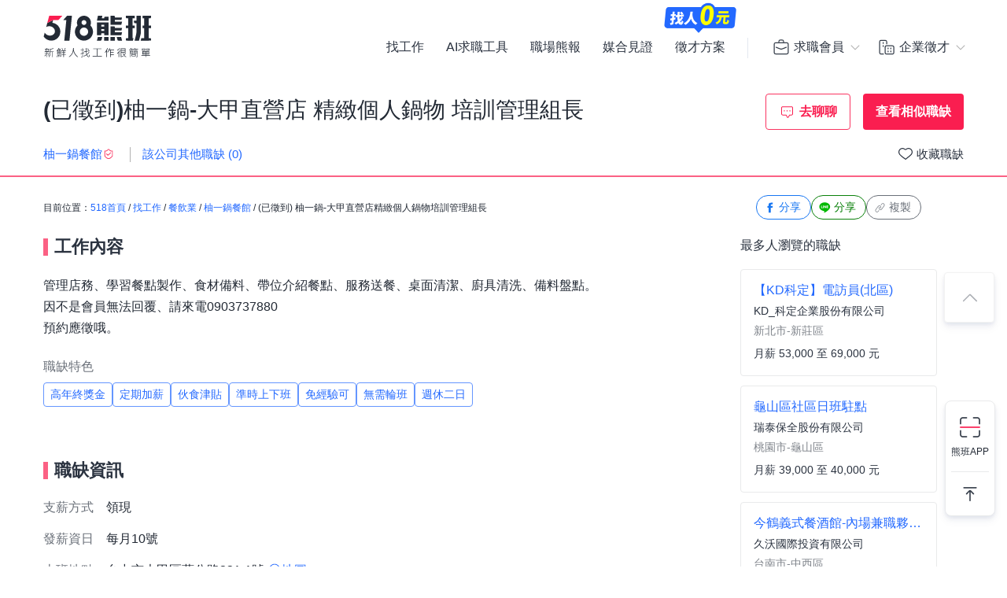

--- FILE ---
content_type: text/html; charset=UTF-8
request_url: https://www.518.com.tw/job-NA02r5.html?rc=2
body_size: 21664
content:

<!DOCTYPE html PUBLIC "-//W3C//DTD XHTML 1.0 Transitional//EN" "http://www.w3.org/TR/xhtml1/DTD/xhtml1-transitional.dtd">
<html xmlns="http://www.w3.org/1999/xhtml" lang="zh-Hant-TW">
<head>
<title>(已徵到)柚一鍋-大甲直營店
精緻個人鍋物
培訓管理組長 - 柚一鍋餐館 - 台中市｜518熊班</title>
<meta name="viewport" content="width=device-width, initial-scale=1, minimum-scale=1" />
<meta name="keywords" content="柚一鍋-大甲直營店
精緻個人鍋物
培訓管理組長,柚一鍋餐館,中式廚師/餐飲主管/餐飲服務人員工作" />
<meta name="description" content="柚一鍋餐館誠摯招募柚一鍋-大甲直營店
精緻個人鍋物
培訓管理組長位於台中市，工作內容:管理店務、學習餐點製作、食材備料、帶位介紹餐點、服務送餐、桌面清潔、廚具清洗、備料盤點。<br />...。更多中式廚師/餐飲主管/餐飲服務人員工作職缺都在518熊班。" />
<meta name="robots" content="index,follow" />
<meta http-equiv="Content-Type" content="text/html; charset=UTF-8" />
<meta http-equiv="content-language" content="zh-tw" />
<meta http-equiv="expires" content="-1" />
<meta http-equiv="X-UA-Compatible" content="IE=edge,chrome=1" />
<meta http-equiv="last-modified" content="Fri, 09 Jan 2026 00:00:00 GMT" />
<meta property="og:site_name" content="518熊班" />
<meta property="fb:app_id" content="785331961603696" />
<meta property="og:type" content="article" />
<meta property="og:title" content="(已徵到)柚一鍋-大甲直營店
精緻個人鍋物
培訓管理組長 - 柚一鍋餐館 - 台中市｜518熊班">
<meta property="og:description" content="柚一鍋餐館誠摯招募柚一鍋-大甲直營店
精緻個人鍋物
培訓管理組長位於台中市，工作內容:管理店務、學習餐點製作、食材備料、帶位介紹餐點、服務送餐、桌面清潔、廚具清洗、備料盤點。<br />...。更多中式廚師/餐飲主管/餐飲服務人員工作職缺都在518熊班。">
<meta property="og:image" content="https://statics.518.com.tw/img/index/public/og_image_bearwork_job.png" />
<meta name="format-detection" content="telephone=no" />
<meta name="job_id" content="NA02r5">
<link rel="image_src" type="image/jpeg" href="https://statics.518.com.tw/img/index/public/og_image_bearwork_job.png" />
<link rel="canonical" href="https://www.518.com.tw/job-NA02r5.html" />

                <script type="application/ld+json">[
                    {
                        "@context": "https://schema.org",
                        "@type": "JobPosting",
                        "@id": "https://www.518.com.tw/job-NA02r5.html#jobposting",
                        "datePosted": "2024-10-16",
                        "description": "<h3>【工作內容】</h3>
管理店務、學習餐點製作、食材備料、帶位介紹餐點、服務送餐、桌面清潔、廚具清洗、備料盤點。<br />
因不是會員無法回覆、請來電0903737880<br />
預約應徵哦。
<br><br>
<h3>【職缺資訊】</h3>
    支薪方式：領現<br>
    發薪資日：每月10號<br>
上班地點：台中市大甲區蔣公路231-1號<br>
    地點備註：柚ㄧ鍋餐館（大甲店）<br>

上班時段：
            日班、晚班 / 12:30-22:30

     有空班：休1小時用餐、公司供餐。 
    <br>

    休假制度：
        週休二日，月休八天、排休4-6天。少休的部分公司會依天數補貼日薪。
    <br>

    員工制服公司提供
    <br>
職務類別：中式廚師、餐飲主管、餐飲服務人員<br>


<br><br><br>

<h3>【職缺條件】</h3>
工作性質：全職 <br>
工作經驗：不拘<br>
需求人數：3人<br>
可上班日：一個月內<br>
管理責任：管理5-8人<br>
是否出差：不需出差/外派<br>
所有求職者以及二度就業、中高齡都歡迎投遞履歷～<br><br><br>

<h3>【技能條件】</h3>
教育程度：高中職<br>







需備駕照<br>輕型機車<br>

<br><br>

<h3>【公司制度】</h3>
 
法定項目：加班費、生理假、職災保險、<br>

<br><br>




更多工作資訊請參考：https://www.518.com.tw/job-NA02r5.html",
                        "hiringOrganization": {
                            "@type": "Organization",
                            "name": "柚一鍋餐館",
                            "sameAs": "",
                            "logo": ""
                        },
                        "jobLocation": {
                            "@type": "Place",
                            "address": {
                                "@type": "PostalAddress",
                                "streetAddress": "蔣公路231-1號",
                                "addressLocality": "台中市大甲區",
                                "addressRegion": "台灣",
                                "postalCode": "437",
                                "addressCountry": "TW"
                            }
                        },
                        "title": "柚一鍋-大甲直營店
精緻個人鍋物
培訓管理組長",
                        "validThrough": "2024-10-15",
                        "baseSalary": {
						"@type": "MonetaryAmount",
						"currency": "TWD",
						"value": {
							"@type": "QuantitativeValue",
							"minValue": 30000,
							"maxValue": 35000,
							"unitText": "MONTH"
						}
					},
                        "employmentType": ["FULL_TIME"],
                        "url": "https://www.518.com.tw/job-NA02r5.html",
                        "experienceRequirements": "no requirements",
                        "industry": "餐飲業",
                        "salaryCurrency": "NTD",
                        "qualifications": "",
                        "skills": "不拘",
                        "specialCommitments": "不拘",
                        "identifier": {
                            "@type": "PropertyValue",
                            "name": "柚一鍋餐館",
                            "value": "82632031"
                        },
                        "mainEntityOfPage": {
                            "@type": "WebPage",
                            "@id": "https://www.518.com.tw/job-NA02r5.html"
                        }
                    },
                    {
                        "@context": "https://schema.org",
                        "@type": "WebPage",
                        "name": "柚一鍋-大甲直營店
精緻個人鍋物
培訓管理組長",
                        "url": "https://www.518.com.tw/job-NA02r5.html",
                        "relatedLink": "https://www.518.com.tw/company-A54M56.html",
                        "significantLink": "https://www.518.com.tw/company-A54M56.html#listAnchor",
                        "publisher": {
                            "@type": "Organization",
                            "name": "柚一鍋餐館"
                        }
                    },
                    {
                        "@context": "https://schema.org",
                        "@type": "ViewAction",
                        "target": {
                            "@type": "EntryPoint",
                            "urlTemplate": "https://job.518.com.tw/?target_page=14&job_id=2456609"
                        },
                        "object": {
                            "@id": "https://job.518.com.tw/?target_page=14&job_id=2456609"
                        }
                    },
                    {
                        "@context": "https://schema.org",
                        "@type": "BreadcrumbList",
                        "itemListElement": [
                            {
                                "@type": "ListItem",
                                "position": 1,
                                "name": "首頁",
                                "item": "https://www.518.com.tw"
                            },
                            {
                                "@type": "ListItem",
                                "position": 2,
                                "name": "找工作",
                                "item": "https://www.518.com.tw/job-index.html"
                            },
                            {
                                "@type": "ListItem",
                                "position": 3,
                                "name": "台中市",
                                "item": "https://www.518.com.tw/job-index.html?aa=3001005"
                            },
                            {
                                "@type": "ListItem",
                                "position": 4,
                                "name": "餐飲業",
                                "item": "https://www.518.com.tw/job-index.html?ac=1008001001"
                            },
                            {
                                "@type": "ListItem",
                                "position": 5,
                                "name": "柚一鍋餐館",
                                "item": "https://www.518.com.tw/company-A54M56.html"
                            },
                            {
                                "@type": "ListItem",
                                "position": 6,
                                "name": "柚一鍋-大甲直營店
精緻個人鍋物
培訓管理組長",
                                "item": "https://www.518.com.tw/job-NA02r5.html"
                            }
                        ]
                    }
                    ,{
                    "@context":"https://schema.org",
                    "@type":"Event",
                    "eventAttendanceMode":"https://schema.org/OnlineEventAttendanceMode",
                    "eventStatus":"https://schema.org/EventScheduled",
                    "startDate":"2026-01-20",
                    "name":"門市夥伴[苗栗竹南](CoCo都可)",
                    "organizer":{
                        "@type":"Organization",
                        "name":"518熊班",
                        "url":"https://www.518.com.tw"
                    },
                    "location":{
                        "@type":"VirtualLocation",
                        "url":"https://www.518.com.tw/job-y29rJ3.html"
                    },
                    "performer":{
                        "@type":"PerformingGroup",
                        "name":"CoCo都可(億巨國際股份有限公司)"
                    },
                    "description":"歡迎加入全球最大連鎖茶飲品牌！ 我們相信您在此一定有一展長才的機會。\n薪資福利：\n月 薪：NT$33,500~39,100（依經歷核薪），提供具競爭力的薪資和成長機會\n加班費：另計\n獎 金：每月NT$1,500~2,000（根據考核發放數額）\n工作內容：\n1.專業培訓：接受全面的茶飲調製和備料專業訓練，提升您的技能和知識，成為茶飲專家。\n2.團隊合作：與同仁並肩合作，執行各類飲品調製、銷售及提供優質的顧客服務，創造愉快的工作氛圍。\n3.品質保證：負責各項製備和服務作業，確保產品和服務的高品質，讓顧客滿意而歸。\n4.環境維護：維護店內環境清潔，並進行簡易機器設備的操作和保養，確保工作環境的整潔與安全。",
                    "image":"https://photo.518.com.tw/photo/2/999//1689233745862094426.png",
                    "offers":{
                        "@type":"Offer",
                        "availability":"https://schema.org/InStock",
                        "price":"0",
                        "priceCurrency":"TWD",
                        "validFrom":"2026-01-20",
                        "url":"https://www.518.com.tw/job-y29rJ3.html"
                    }
                },{
                    "@context":"https://schema.org",
                    "@type":"Event",
                    "eventAttendanceMode":"https://schema.org/OnlineEventAttendanceMode",
                    "eventStatus":"https://schema.org/EventScheduled",
                    "startDate":"2026-01-20",
                    "name":"硬幣管理員(桃園)",
                    "organizer":{
                        "@type":"Organization",
                        "name":"518熊班",
                        "url":"https://www.518.com.tw"
                    },
                    "location":{
                        "@type":"VirtualLocation",
                        "url":"https://www.518.com.tw/job-LXWZqP.html"
                    },
                    "performer":{
                        "@type":"PerformingGroup",
                        "name":"立保保全股份有限公司"
                    },
                    "description":"我們的這項職務，負責的工作內容有：\n1、與勤務人員對點收發當日所需物品\n2、硬幣收繳作業(須搬運整理硬幣)\n3、其他交辦事項",
                    "image":"https://photo.518.com.tw/photo/2/999//16635744891301772700.png",
                    "offers":{
                        "@type":"Offer",
                        "availability":"https://schema.org/InStock",
                        "price":"0",
                        "priceCurrency":"TWD",
                        "validFrom":"2026-01-20",
                        "url":"https://www.518.com.tw/job-LXWZqP.html"
                    }
                },{
                    "@context":"https://schema.org",
                    "@type":"Event",
                    "eventAttendanceMode":"https://schema.org/OnlineEventAttendanceMode",
                    "eventStatus":"https://schema.org/EventScheduled",
                    "startDate":"2026-01-21",
                    "name":"【北村豆腐家】屏東太平洋店-廚務專員",
                    "organizer":{
                        "@type":"Organization",
                        "name":"518熊班",
                        "url":"https://www.518.com.tw"
                    },
                    "location":{
                        "@type":"VirtualLocation",
                        "url":"https://www.518.com.tw/job-N4V578.html"
                    },
                    "performer":{
                        "@type":"PerformingGroup",
                        "name":"豆府股份有限公司"
                    },
                    "description":"1.負責洗、剝、削、切各種食材，以完成烹飪的前置工作。\n2.協助廚師測量食材的容量與重量。\n3.依照客人的點單，準備不同菜色所需要的食材。\n4.於出菜時負責菜餚擺盤或調整份量之工作。",
                    "image":"https://photo.518.com.tw/photo/2/999//aaxu7575.png",
                    "offers":{
                        "@type":"Offer",
                        "availability":"https://schema.org/InStock",
                        "price":"0",
                        "priceCurrency":"TWD",
                        "validFrom":"2026-01-21",
                        "url":"https://www.518.com.tw/job-N4V578.html"
                    }
                },{
                    "@context":"https://schema.org",
                    "@type":"Event",
                    "eventAttendanceMode":"https://schema.org/OnlineEventAttendanceMode",
                    "eventStatus":"https://schema.org/EventScheduled",
                    "startDate":"2026-01-20",
                    "name":"今鶴義式餐酒館-內場兼職夥伴(安平店)",
                    "organizer":{
                        "@type":"Organization",
                        "name":"518熊班",
                        "url":"https://www.518.com.tw"
                    },
                    "location":{
                        "@type":"VirtualLocation",
                        "url":"https://www.518.com.tw/job-LrD896.html"
                    },
                    "performer":{
                        "@type":"PerformingGroup",
                        "name":"久沃國際投資有限公司"
                    },
                    "description":"JinHer今鶴  \n\n以義式餐酒延伸\n\n主打產品為Brunch、Pasta、Teishoku\n輔以手作甜點 Soufflé\n招牌立體拉花 Latte Art\n\n為久沃國際餐飲，\n在竹北開拓的首間體驗式餐廳。\n希望藉由專業的餐點，以及有溫度的服務，\n將此品牌擴張全台！\n\n團隊形象影片：\nhttps://youtu.be/mVacdjoThnY\n\n＿＿＿＿＿＿＿＿＿＿＿＿＿＿＿＿\n\n一、工作內容\n\n1.餐口：餐點裝飾、檢核品質、訊息傳達。\n\n2.備料：備置肉類、菜料以及醬料、監督食材規格以及安全、各式肉品處理醃製。\n\n3.烤台：肉類、麵包烤製、餐點裝飾。\n\n4.爐台：各式餐點製作，口味試吃。\n\n5.早班準備：營業前準備，濃湯烹煮、醬料調配、各式營業前檢整。\n\n6.收班：廚房清潔以及各種事項回報；電、火、機材檢整。\n\n7.叫貨：食材控管、巡貨、叫貨、廠商協調、確保營業使用物皆充足。\n\n\n＿＿＿＿＿＿＿＿＿＿＿＿＿＿＿＿＿＿＿＿＿＿＿＿＿＿＿＿＿＿＿＿＿＿＿＿\n\n\n二、教育制度：\n\n『 打工時期最佳的學習機會 』\n讓你掌握先機，先贏在起跑點。\n\n我們強調以人為本，不只共好，更要利他，\n企業深耕職場教育已經行之有年，帶領出非常多位高薪主管。\n\n\n【教育職場能力】\n1.提供完整SOP教育專業知識及教練式指導。\n2.通過崗位考核即加薪！我們非常鼓勵每位優秀夥伴努力爭取加薪\n3.教學過程詳細有耐心，學習效果翻倍！\n\n\n【教育格局思維】\n1.正向思維教育，協助提升思考力。\n2.教育如何正確的解決問題，輕鬆跟上團隊！\n3.提升格局視野，更具職場競爭力。\n\n\n\n＿＿＿＿＿＿＿＿＿＿＿＿＿＿＿＿＿＿＿＿＿＿＿＿＿＿＿＿＿＿＿＿＿＿＿＿\n\n\n三、升遷管道及薪資福利\n職位越高，分紅越高 up up up\n\n兼職人員  時薪200元，\n\n正職人員  37,000-39,000元，\n儲備幹部  38,000-43,000元，\n\n組長        43,000以上，每月共享盈利分紅\n副店長     45,000以上，每月共享盈利分紅\n\n店長   50,000以上，每月共享盈利分紅 \n督導   100,000以上，每月享淨利抽成\n\n\n＿＿＿＿＿＿＿＿＿＿＿＿＿＿＿＿＿＿＿＿＿＿＿＿＿＿＿＿＿＿＿＿＿＿＿＿\n\n四、資格條件\n\n一、無經驗可，對餐飲服務業有熱忱或喜歡合作及與人溝通。\n二、個性正向、積極、具責任感，能激勵夥伴與同仁並肩合作。\n三、虛心學習、具有良好續航力，喜歡幫助他人。\n\n＿＿＿＿＿＿＿＿＿＿＿＿＿＿＿＿＿＿＿＿＿＿＿＿＿＿＿＿＿＿＿＿＿＿＿＿\n\n\n五、福利制度\n\n1.每月盈利分紅，職等越高分紅越高 （主管階以上）\n2.勞健保及每月提撥勞工退休新制6％ \n3.國定假日雙倍薪資\n4.每日享有員工餐及員工飲品乙份 \n5.不定期聚餐及團體活動 \n6.員工旅遊 \n7.加班費(以30分鐘為單位計算) \n8.升遷快速且制度完善，採實力主義與年資無關 \n\n＿＿＿＿＿＿＿＿＿＿＿＿＿＿＿＿＿＿＿＿＿＿＿＿＿＿＿＿＿＿＿＿＿＿＿＿\n\n六、工作時間\n\n- 依據營業時間0900-2130安排，每日工作8小時，休息一小時到一個半小時。\n- 月休八天~十天\n- 國定例假日補休\n- 特休半年三天，一年七天\n\n（依據營業狀況、變形工時，會有長短班交替之需求。）\n\n＿＿＿＿＿＿＿＿＿＿＿＿＿＿＿＿＿＿＿＿＿＿＿＿＿＿＿＿＿＿＿＿＿＿＿＿\n\n\n\n如果想聽更多關於我的分享，\n也歡迎訂閱我的Youtube頻道\n『Willy執行長』https://www.youtube.com/channel/UCCgt-wN9Y1G9Q9vMbT1zvFw",
                    "image":"https://photo.518.com.tw/photo/2/999//1493082156208614891.png",
                    "offers":{
                        "@type":"Offer",
                        "availability":"https://schema.org/InStock",
                        "price":"0",
                        "priceCurrency":"TWD",
                        "validFrom":"2026-01-20",
                        "url":"https://www.518.com.tw/job-LrD896.html"
                    }
                },{
                    "@context":"https://schema.org",
                    "@type":"Event",
                    "eventAttendanceMode":"https://schema.org/OnlineEventAttendanceMode",
                    "eventStatus":"https://schema.org/EventScheduled",
                    "startDate":"2026-01-21",
                    "name":"垃圾車司機",
                    "organizer":{
                        "@type":"Organization",
                        "name":"518熊班",
                        "url":"https://www.518.com.tw"
                    },
                    "location":{
                        "@type":"VirtualLocation",
                        "url":"https://www.518.com.tw/job-ynqnBX.html"
                    },
                    "performer":{
                        "@type":"PerformingGroup",
                        "name":"尚典中古辦公家具有限公司"
                    },
                    "description":"協助丟垃圾\n需備有手排車駕照\n上班時間 : 早上 8:00 ~ 下午 17:00 月休6天",
                    "image":"https://photo.518.com.tw/photo/2/999//1370326333695572763.jpg",
                    "offers":{
                        "@type":"Offer",
                        "availability":"https://schema.org/InStock",
                        "price":"0",
                        "priceCurrency":"TWD",
                        "validFrom":"2026-01-21",
                        "url":"https://www.518.com.tw/job-ynqnBX.html"
                    }
                },{
                    "@context":"https://schema.org",
                    "@type":"Event",
                    "eventAttendanceMode":"https://schema.org/OnlineEventAttendanceMode",
                    "eventStatus":"https://schema.org/EventScheduled",
                    "startDate":"2026-01-21",
                    "name":"龜山區社區日班駐點",
                    "organizer":{
                        "@type":"Organization",
                        "name":"518熊班",
                        "url":"https://www.518.com.tw"
                    },
                    "location":{
                        "@type":"VirtualLocation",
                        "url":"https://www.518.com.tw/job-y5DMr2.html"
                    },
                    "performer":{
                        "@type":"PerformingGroup",
                        "name":"瑞泰保全股份有限公司"
                    },
                    "description":"我們的這項職務，負責的工作內容有：\n．負責門禁管制\n．車輛出入指揮\n．賣場巡邏、防竊作業及竊盜處理工作等安全維護工作\n．收發書信文件\n．監督及參與建築及設備之清潔、修理及維護\n．針對特定處所進行監視\n．保護及運送貴重物品\n．負責社區安全維護管理\n．維持住戶公共安全\n．控制照明、空調及通風設備\n．接應訪客\n．準備管委會開會事宜\n．處理住戶抱怨事件\n．保存公寓或大廈管理之各項紀錄，並向所有人或經理人提出報告\n．收發書信包裹\n．進行巡邏，負責保護被保全之人或物的安全\n．進行相關安全工作的防治工作\n．預防竊盜火災等意外事故\n．保障客戶或住戶之生命、財產安全",
                    "image":"https://photo.518.com.tw/photo/2/999//154035020180481902.jpg",
                    "offers":{
                        "@type":"Offer",
                        "availability":"https://schema.org/InStock",
                        "price":"0",
                        "priceCurrency":"TWD",
                        "validFrom":"2026-01-21",
                        "url":"https://www.518.com.tw/job-y5DMr2.html"
                    }
                },{
                    "@context":"https://schema.org",
                    "@type":"Event",
                    "eventAttendanceMode":"https://schema.org/OnlineEventAttendanceMode",
                    "eventStatus":"https://schema.org/EventScheduled",
                    "startDate":"2026-01-20",
                    "name":"業務發展部人員(韓國)",
                    "organizer":{
                        "@type":"Organization",
                        "name":"518熊班",
                        "url":"https://www.518.com.tw"
                    },
                    "location":{
                        "@type":"VirtualLocation",
                        "url":"https://www.518.com.tw/job-NPV2ww.html"
                    },
                    "performer":{
                        "@type":"PerformingGroup",
                        "name":"台灣力匯有限公司"
                    },
                    "description":"******無需推銷產品******\n\n1.協助公司業務發展及客戶關係維持\n2.發展公司事務相關\n3.活動規劃安排、執行(活動、課程、招商會、餐會等)\n4.輔導經銷商組織發展及運作\n5.其他主管交辦事項",
                    "image":"",
                    "offers":{
                        "@type":"Offer",
                        "availability":"https://schema.org/InStock",
                        "price":"0",
                        "priceCurrency":"TWD",
                        "validFrom":"2026-01-20",
                        "url":"https://www.518.com.tw/job-NPV2ww.html"
                    }
                },{
                    "@context":"https://schema.org",
                    "@type":"Event",
                    "eventAttendanceMode":"https://schema.org/OnlineEventAttendanceMode",
                    "eventStatus":"https://schema.org/EventScheduled",
                    "startDate":"2026-01-21",
                    "name":"【KD科定】電訪員(北區)",
                    "organizer":{
                        "@type":"Organization",
                        "name":"518熊班",
                        "url":"https://www.518.com.tw"
                    },
                    "location":{
                        "@type":"VirtualLocation",
                        "url":"https://www.518.com.tw/job-GW50ZV.html"
                    },
                    "performer":{
                        "@type":"PerformingGroup",
                        "name":"KD_科定企業股份有限公司"
                    },
                    "description":"【加入KD科定，挑戰高績效穩薪電訪職】\n你還在為了外出奔波、尋找客戶而煩惱嗎？\n加入我們，不用出門、不用推銷，只要坐在舒適的辦公室中進行電話邀約，就有機會穩定月薪五萬以上，且能享受雙休生活。\n科定企業邀請你成為我們專業電訪團隊的一員，一起用效率與溝通力創造高績效！\n\n【我們是誰？】\n科定企業股份有限公司（TW-6655）成立於2002年，致力於推動綠色健康建材，打造業界唯一從原木採購到製造銷售的一條龍體系。產品廣受國內外市場青睞，遍及美國、日本、韓國、新加坡等地。我們持續創新銷售模式，並建立完整電訪系統與專業訓練流程，讓夥伴可以在穩定中追求卓越績效。\n\n【你的工作內容】\n1.依公司提供之潛在客戶名單，透過電話聯繫並邀請參加線上產品說明會，無需推銷或外出拜訪。\n2.協助彙整、更新並維護客戶資料，確保溝通資訊完整與準確。\n3.介紹產品重點與會議流程，提升客戶參與意願與後續成交機會。\n\n【你需要具備的條件】\n1.具備良好口條與溝通能力，對電話邀約工作具備耐心與熱情。\n2.有電話行銷、客服或電訪經驗者尤佳，歡迎全職與兼職夥伴加入我們的團隊。\n\n【為什麼選擇科定？】\n1.薪資穩定成長：平均月薪五萬起，達標可領高額邀約獎金，收入上不封頂。\n2.明確目標制度：每月績效目標清楚，努力就有收穫，激勵透明。\n3.上班時段友善：週一至週五9:00-18:00，週末固定雙休。\n4.公司資源支持：提供完整名單與系統，專人培訓協助你快速上手，不需自行開發客源。\n\n★ 職位目前優先安排全職面試；若有兼職需求，請於投遞時同步註明可排班的時段，以便我們初步評估。",
                    "image":"https://photo.518.com.tw/photo/2/999//17507716061272296321.png",
                    "offers":{
                        "@type":"Offer",
                        "availability":"https://schema.org/InStock",
                        "price":"0",
                        "priceCurrency":"TWD",
                        "validFrom":"2026-01-21",
                        "url":"https://www.518.com.tw/job-GW50ZV.html"
                    }
                },{
                    "@context":"https://schema.org",
                    "@type":"Event",
                    "eventAttendanceMode":"https://schema.org/OnlineEventAttendanceMode",
                    "eventStatus":"https://schema.org/EventScheduled",
                    "startDate":"2026-01-04",
                    "name":"晚班內場pt",
                    "organizer":{
                        "@type":"Organization",
                        "name":"518熊班",
                        "url":"https://www.518.com.tw"
                    },
                    "location":{
                        "@type":"VirtualLocation",
                        "url":"https://www.518.com.tw/job-NqQv0J.html"
                    },
                    "performer":{
                        "@type":"PerformingGroup",
                        "name":"野人餐飲有限公司"
                    },
                    "description":"工作流程：\n\n1、切肉以及修肉\n2、海鮮處理以及擺盤\n3、煮湯以及洗碗\n4、教育訓練\n5、環境整理\n6、服務客人\n7、備料打菜盤",
                    "image":"https://photo.518.com.tw/photo/2/999//7nav7129.png",
                    "offers":{
                        "@type":"Offer",
                        "availability":"https://schema.org/InStock",
                        "price":"0",
                        "priceCurrency":"TWD",
                        "validFrom":"2026-01-04",
                        "url":"https://www.518.com.tw/job-NqQv0J.html"
                    }
                }
                ]</script><link rel="shortcut icon" type="image/x-icon" href="/favicon.ico" />
<link rel="apple-touch-icon" href="/apple-touch-icon-120.png">
<link rel="apple-touch-icon" href="/apple-touch-icon-152.png">
<link rel="apple-touch-icon" href="/apple-touch-icon-167.png">
<link rel="apple-touch-icon" href="/apple-touch-icon-180.png">
<link href="https://statics.518.com.tw/min/?g=518-bear-header-css&v=20260109001" rel="stylesheet" type="text/css" />
<link href="https://statics.518.com.tw/min/?g=518-custom-modal-css&v=20260109001" rel="stylesheet" type="text/css" />
<link href="https://statics.518.com.tw/min/?g=518-password-css&v=20260109001" rel="stylesheet" type="text/css" />
<link href="https://statics.518.com.tw/min/?g=518-tippy-css&v=20260109001" rel="stylesheet" type="text/css" />
<link href="https://statics.518.com.tw/min/?g=518-scss_msg-css&v=20260109001" rel="stylesheet" type="text/css" />
<link href="https://statics.518.com.tw/min/?g=518-job_detail-seo-css&v=20260109001" rel="stylesheet" type="text/css" />
<script async src="https://securepubads.g.doubleclick.net/tag/js/gpt.js"></script>
<script type="text/javascript">
	window.googletag = window.googletag || { cmd: [] };
	googletag.cmd.push(function () {
		googletag.defineSlot('/20419605/s518_57', [[886, 90], ['fluid']], 'div-gpt-ad-P-518-20260108-421').addService(googletag.pubads());
googletag.pubads().enableSingleRequest();
googletag.pubads().setTargeting('insertion_code', ['P-518-20260108-421']);
googletag.pubads().setTargeting('platform_id', ['1']);
googletag.enableServices();
	});
</script><script>
dataLayer = [{'device':'device_1','criteo_view_item':'NA02r5','dl_d_job_area':'台中市','dl_d_industry_category':'餐飲業','dl_d_job_category':'廚師／助理','dl_d_management':'管理職','dl_d_job_grade':'全職'}];
</script><!-- Google Tag Manager -->
<script>(function(w,d,s,l,i){w[l]=w[l]||[];w[l].push({'gtm.start':
new Date().getTime(),event:'gtm.js'});var f=d.getElementsByTagName(s)[0],
j=d.createElement(s),dl=l!='dataLayer'?'&l='+l:'';j.async=true;j.src=
'https://www.googletagmanager.com/gtm.js?id='+i+dl;f.parentNode.insertBefore(j,f);
})(window,document,'script','dataLayer','GTM-T3SGTFQ');</script>
<!-- End Google Tag Manager --><script type="text/javascript" src="https://statics.518.com.tw/min/?g=518-websocket-js&v=20260109001"></script>
<script>
    var hashId = 'vubnmeas03t6uqik1r4n1ar8kj8bp9vl' || '';
    var webSocketTool = null;
    if (hashId) {
        webSocketTool = new webSocketObject('vubnmeas03t6uqik1r4n1ar8kj8bp9vl', 'false');
    }
</script></head>
<!-- Google Tag Manager (noscript) -->
<noscript><iframe src="https://www.googletagmanager.com/ns.html?id=GTM-T3SGTFQ"
height="0" width="0" style="display:none;visibility:hidden"></iframe></noscript>
<!-- End Google Tag Manager (noscript) --><div id="wrapper">
<!-- 職缺預覽 -->
<div class="exception-header-wrap">
<!-- 518-bear-header-css -->
<header id="bear-header" class='bear-header bear-header--andy'>
<div class="container">
<div class="header__container">
<div class="logo">
<a class="logo__img logo__img--pc" href="https://www.518.com.tw" title="518熊班" >
<img class="logo__img__main" src="https://statics.518.com.tw/img/logo/logo_518_b_slogan.svg?v=20240307" alt="518熊班 新鮮人找工作很簡單">
</a>
</div>
<div class="mobile__button">
<!-- 漢堡 -->
<button class="menu-link-wrapper" id="menu-link-wrapper" aria-label="連結選單">
<div class="menu-link" id="menu-link">
<span class="lines"></span>
</div>
</button>
<button class="mobile__button__account" id="mobile__button__account" aria-label="會員選單">
<span>通知點</span>
</button>
</div>
<div class="item">
<!-- 左側項目 -->
<ul class="item__main is-active" id="header-menu">
<div class="container">
<button class="menu-link-wrapper">
<div class="menu-link">
<span class="lines"></span>
</div>
</button>
</div>
<li class="item__main__block">
<a class="item__main__a is-first" href="https://www.518.com.tw/job-index.html">找工作</a>
</li>
<li class="item__main__block">
<a class="item__main__a" href="https://www.518.com.tw/bearworks-aitools.html" target="_blank">AI求職工具</a>
</li>
<li class="item__main__block">
<a class="item__main__a" href="https://www.518.com.tw/articles" target="_blank">職場熊報</a>
</li>
<li class="item__main__block">
<a class="item__main__a" href="https://www.518.com.tw/guestBook-witness.html">媒合見證</a>
</li>
<li class="item__main__block">
<a id="menu-tooltip" href="https://www.518.com.tw/bearworks-vip_pay.html" class="comp_href">
<img src="https://statics.518.com.tw/img/bearworks/vip_pay/active/img_tooltip_sale_zero_M_2025.png?v=20250911" alt="找人0元" loading="lazy" width="121" height="40">
</a>
<a href="https://www.518.com.tw/bearworks-vip_pay.html" target="_blank">
<img class="comp_banner" src="https://statics.518.com.tw/img/bearworks/vip_pay/price-section/img_tooltip_sale_zero.png?v=20250911" alt="找人0元" loading="lazy" width="92" height="38">
</a>
<a class="item__main__a" href="https://www.518.com.tw/bearworks-vip_pay.html">徵才方案</a>
</li>
<li class="is-m">
<picture class="comp_img">
<source type="image/webp" srcset="https://statics.518.com.tw/img/bearworks/vip_pay/active/img_menu_ben.webp">
<source type="image/png" srcset="https://statics.518.com.tw/img/bearworks/vip_pay/active/img_menu_ben.png">
<img src="https://statics.518.com.tw/img/bearworks/vip_pay/active/img_menu_ben.png" alt="班遠眺" loading="lazy">
</picture>
</li>
</ul><!-- 右側會員 -->
<div class="item__member">
<div class="member job">
<div class="member__content">
<button class="member__btn"><span class="icon"></span><span class="member__btn__text">求職會員</span></button>
<div class="member__block">
<ul class="member__list">
<li>
<a href="https://www.518.com.tw/mobile-verify.html?type=2" class="member__link member__link--person">
<span class="icon"></span>
求職註冊
</a>
</li>
<li>
<a href="https://www.518.com.tw/member-login.html?backUrl=https%3A%2F%2Fwww.518.com.tw%2Fjob-NA02r5.html%3Frc%3D2" class="member__link member__link--logIn">
<span class="icon"></span>
求職登入
</a>
</li>
<!-- 活動期間 -->
<li class="is-m">
<a href="https://www.518.com.tw/22259" class="member__link member__link--logIn" target="_blank">
<span class="icon"></span>
立即下載求職 App
</a>
</li>
</ul>
<!-- 常態 -->
<ul class="member__list member__list--border is-pc">
<li>
<a href="https://job.518.com.tw/?target_page=1&a_id=22259" class="member__link member__link--app"  >
<img src="https://statics.518.com.tw/img/app-icon/ic_bearworks_job.svg" alt="熊班求職 APP">
<div class="block">
<p class="block__title">立即下載APP</p>
<p class='block__txt'>職缺一把抓！</p>
</div>
</a>
</li>
</ul>
</div>
</div>
</div>
<div class="member comp">
<div class="member__content">
<button class="member__btn">
<span class="icon"></span><span class="member__btn__text">企業徵才</span>
</button>
<div class="member__block">
<ul class="member__list">
<li>
<a href="https://www.518.com.tw/regcomp-register_ID.html?backUrl=https%3A%2F%2Fwww.518.com.tw%2Fjob-NA02r5.html%3Frc%3D2" class="member__link member__link--person">
<span class="icon"></span>
企業註冊
</a>
</li>
<li>
<a href="https://www.518.com.tw/member-vip_login.html?backUrl=https%3A%2F%2Fwww.518.com.tw%2Fjob-NA02r5.html%3Frc%3D2" class="member__link member__link--logIn" target="_blank">
<span class="icon"></span>
企業登入
</a>
</li>
</ul>
<ul class="member__list member__list--border">
<li>
<a href="https://www.518.com.tw/bearworks-vip_pay.html" class="member__link member__link--store">
<span class="icon"></span>
企業方案
<span class="free_tag">免費</span>
</a>
</li>
<li class="is-m">
<a href="https://www.518.com.tw/22260" class="member__link member__link--store" target="_blank">
<span class="icon"></span>
立即下載企業 App
</a>
</li>
</ul>
<!-- 常態 -->
<ul class="member__list member__list--border is-pc">
<li>
<a href="https://talent.518.com.tw/?target_page=1&a_id=22260" class="member__link member__link--app" >
<img src="https://statics.518.com.tw/img/app-icon/ic_bearworks_hire.svg" alt="熊班企業 APP">
<div class="block">
<p class="block__title">立即下載APP</p>
<p class='block__txt'>徵才就是快</p>
</div>
</a>
</li>
</ul>
</div>
</div>
</div>
</div>
</div>
</div>
</div>
<!-- 會員 m -->
<div class="item__member__mobile" id="member__mobile">
<button class="member-menu-wrapper" id="member__mobile--close">
<div class="menu-link">
<span class="lines"></span>
</div>
</button>
<div class="member__mobile">
<div class="member__mobile__block">
<p class="title">求職會員</p>
<a href="https://www.518.com.tw/mobile-verify.html?type=2" class="link">
求職註冊
</a>
<a href="https://www.518.com.tw/member-login.html?backUrl=https%3A%2F%2Fwww.518.com.tw%2Fjob-NA02r5.html%3Frc%3D2" class="link">
求職登入
</a>
<a href="https://job.518.com.tw/?target_page=1&a_id=22259" class="app__link"  >
<img src="https://statics.518.com.tw/img/app-icon/ic_bearworks_job.png" alt="518熊班APP" loading="lazy">
<div class="block">
<p class="block__title">立即下載APP</p>
<p class='block__txt'>最新職缺一把抓！</p>
</div>
</a>
</div>
<div class="member__mobile__block member__mobile__block--border">
<p class="title">企業徵才</p>
<a href="https://www.518.com.tw/regcomp-register_ID.html" class="link">
企業註冊
</a>
<a href="https://www.518.com.tw/member-vip_login.html?backUrl=https%3A%2F%2Fwww.518.com.tw%2Fjob-NA02r5.html%3Frc%3D2" class="link" target="_blank">
企業登入
</a>
<a href="https://www.518.com.tw/bearworks-vip_pay.html" class="link">
企業方案
</a>

<a href="https://talent.518.com.tw/?target_page=1&a_id=22260" class="app__link"  >
<img src="https://statics.518.com.tw/img/app-icon/ic_bearworks_hire.png" alt="518熊班-企業版APP" loading="lazy">
<div class="block">
<p class="block__title">立即下載APP</p>
<p class='block__txt'>徵才就是快！</p>
</div>
</a>
</div>
</div>
</div></header>
<!-- AI自傳生成通知 -->
<div class="site-wide-notification-app is-not-show" id="site-wide-notification-app">
<div class="invite-resume-guide-icon">
<img src="https://statics.518.com.tw/img/icon/ic18/ic_robot_blue700.svg" width="24" height="24" alt="ai自傳符號">
</div>
<div class="site-wide-notification-content">
<div class="site-wide-notification-content-title">
<p >AI 幫你寫好自傳啦！</p>
</div>
<p class="site-wide-notification-content-text">希望這份內容能幫助你求職更順利，成為老闆的首選。</p>
<a href="javascript:;" id="notification-content-link" class="site-wide-notification-content-link">查看生成結果</a>
</div>
<a id="site-wide-notification-app-close" class="site-wide-notification-app-close" href="javascript:;">
<img src="https://statics.518.com.tw/img/icon/ic24/ic_cancel_darkblue700.svg" alt="取消"  width="18" height="18">
</a>
</div>
<!-- pop 導app 下載頁 企:帳戶中心 求:帳戶中心 -->
<div class="pop_app" id="pop_app" style="display:none">
<!-- 求職 -->
<div class="pop_app_box animated bounceInUp">
<figure>
<img class="star" src="https://statics.518.com.tw/img/app-icon/ad/ic_bling.svg" alt="焦點">
<img class="app_icon" src="https://statics.518.com.tw/img/app-icon/ic_bearworks_job.svg" alt="518熊班 找工作App">
</figure>
<h3 class="pop_title">518熊班App</h3>
<p>會員專屬功能使用更便利！</p>
<a href="https://www.518.com.tw/19650" class="btn_pop yes">立即使用</a>
<a id="btn_pop" href="https://www.518.com.tw/index-center.html" class="btn_pop no">繼續使用網頁版</a>
</div>
</div>

<script>
// 模板注入變數
window.headerTplVars = {};
window.headerTplVars.headerStatus = 0;
</script>
<script type="text/javascript" src="https://statics.518.com.tw/dist/js/public/bear_header.js?v=20260109001"></script></div>
<div class="outer_container">
<div class="head pc">
<div class="container">
<div id="stickyFeatures" class="headBox">
<!--  -->

<!-- 職缺詳細頁 headContent -->
<div class="headContent">
    <div class="upper">
        <h1 class="job-title">
            (已徵到)柚一鍋-大甲直營店
精緻個人鍋物
培訓管理組長
        </h1>
        <div class="BtnLine">
                <!--沒有登入-->
                <a href="https://www.518.com.tw/member-login.html?backUrl=https://www.518.com.tw/job-NA02r5.html?rc=2" title="去聊聊" class="messageBtn gtm_message">
                    <i></i>去聊聊
                </a>
                    <a href='https://www.518.com.tw/job-index.html?ac=&aa=3001007' class='recruited closed disabled' title='查看相似職缺'>查看相似職缺</a>
            <!-- 職缺預覽頁 -->            
            
            <input type="hidden" id="auto_recruited" value="0">
        </div>
    </div>
    <div class="company-info">
        <div class="company-info-container">
            <h2>
                <a href="https://www.518.com.tw/company-A54M56.html" title="柚一鍋餐館"><span>柚一鍋餐館</span></a>                                    
            </h2>
            <span id="quickReply-box">
                <i class="company-approve" data-title="518熊班已審核此企業為真實公司">認證</i>
            </span>
            <!-- 新版 tags 包含防疫企業 -->
            <p class="tagList">
                
                
            </p>
            <span class="h3inner">
                <a href="https://www.518.com.tw/company-A54M56.html#listAnchor" title="該公司其他職缺">該公司其他職缺 <span>(0)</span></a>
            </span>
        </div>
        <p class="keep">
                <a href="https://www.518.com.tw/member-login.html?backUrl=https://www.518.com.tw/job-NA02r5.html?rc=2?collectJob=1" class="praise" title="收藏職缺">收藏職缺</a>
        </p>
    </div>
</div></div>
</div>
</div>
<div class="container">
<div class="jobnewDetail" id="jobnewDetail">
<div id="ContentBox">
<div id="content">
<div class="path_location">
目前位置：<a href="https://www.518.com.tw">518首頁</a><span> / </span><a href="https://www.518.com.tw/job-index.html">找工作</a><span> / </span>
<a href="https://www.518.com.tw/job-index.html?ac=1008001001" title="" ></a>
<a href="https://www.518.com.tw/job-index.html?ac=1008001001" title="餐飲業" >餐飲業</a><span> / </span><a href="https://www.518.com.tw/company-A54M56.html">柚一鍋餐館</a><span> / </span>(已徵到) 柚一鍋-大甲直營店精緻個人鍋物培訓管理組長</div>
<!-- 工作內容 -->

<!-- 工作內容 -->
<div class="job-detail-box">
    <h2 class="jobInfoTitle">
        工作內容<span><time></time></span>
    </h2>
    <div class="JobDescription">
        <p>
            管理店務、學習餐點製作、食材備料、帶位介紹餐點、服務送餐、桌面清潔、廚具清洗、備料盤點。<br />
因不是會員無法回覆、請來電0903737880<br />
預約應徵哦。
        </p>
        <h5>職缺特色</h5>
        <div class="characteristics">
            <a href="https://www.518.com.tw/job-index.html?as=1" target="_blank">高年終獎金</a><a href="https://www.518.com.tw/job-index.html?as=8" target="_blank">定期加薪</a><a href="https://www.518.com.tw/job-index.html?as=12" target="_blank">伙食津貼</a><a href="https://www.518.com.tw/job-index.html?as=14" target="_blank">準時上下班</a><a href="https://www.518.com.tw/job-index.html?as=16" target="_blank">免經驗可</a><a href="https://www.518.com.tw/job-index.html?as=17" target="_blank">無需輪班</a><a href="https://www.518.com.tw/job-index.html?as=15" target="_blank">週休二日</a>
        </div>
    </div>
    <!-- 工作內容次要項目 -->
    <div class="jobItem">
        <h2>職缺資訊</h2>
        <div class="wrapper jobItemInfo">
                <div class="jobItemName">支薪方式</div>
                <div>領現</div>
                <div class="jobItemName">發薪資日</div>
                <div>每月10號</div>
            <div class="jobItemName">上班地點</div>
            <div>台中市大甲區蔣公路231-1號
                <span class="placeInfo"><a href="#TB_inline?width=600&amp;height=600&amp;modal=true&amp;inlineId=pop_mapbox&amp;move=true" class="mapIcon thickbox" target="_blank" title="地圖" onclick="openMap(1, '24.3470719,120.6193546,%E5%8F%B0%E4%B8%AD%E5%B8%82%E5%A4%A7%E7%94%B2%E5%8D%80%E8%94%A3%E5%85%AC%E8%B7%AF231-1%E8%99%9F');return false;">地圖</a></span>
            </div>
                <div></div>
                <div>地點備註：柚ㄧ鍋餐館（大甲店）</div>
            
                <div class="jobLocationMapMobile">
                    <iframe
                        height="100"
                        style="border:0"
                        title="地圖"
                        loading="lazy"
                        allowfullscreen
                        referrerpolicy="no-referrer-when-downgrade"
                        src="https://www.google.com/maps/embed/v1/place?key=AIzaSyDg_rT32ycILpVS0DsxhtS5CtdQ3xK1qlY&q=台中市大甲區蔣公路231-1號">
                    </iframe>
                </div>
            <div class="jobItemName">上班時段</div>
            <div>
                        日班、晚班 / 12:30-22:30

                 有空班：休1小時用餐、公司供餐。 
            </div>

                <div class="jobItemName">休假制度</div>
                <div>
                    週休二日，月休八天、排休4-6天。少休的部分公司會依天數補貼日薪。
                </div>

                <div class="jobItemName">員工制服</div>
                <div>
                    公司提供
                </div>

            <div class="jobItemName">職務類別</div>
            <div>
                <a href="https://www.518.com.tw/job-index.html?ab=2040001002" target="_blank">中式廚師</a>                
                <a href="https://www.518.com.tw/job-index.html?ab=2040004003" target="_blank">、餐飲主管</a>                
                <a href="https://www.518.com.tw/job-index.html?ab=2040004004" target="_blank">、餐飲服務人員</a>                
                
            </div>
        </div>

        <!-- 海外職缺警示 -->
    </div>
</div><!-- 職缺條件 -->
<!-- 職缺條件 -->
<div class="job-detail-box">
    <h2>職缺條件</h2>
    <div class="jobItem">
        <div class="wrapper">
            <div class="jobItemName">工作性質</div>
            <div> 全職 </div>
            <div class="jobItemName">工作經驗</div>
            <div>不拘</div>
            <div class="jobItemName">需求人數</div>
            <div>
                
                
                3人             
                
            </div>
                <div class="jobItemName">可上班日</div>
                <div>一個月內</div>
            <div class="jobItemName">管理責任</div>
            <div>
                
                管理5-8人
            </div>
            <div class="jobItemName">是否出差</div>
            <div>
                不需出差/外派                
                                
                             
                             
                
            </div>
                <p class="condition-special">
                    所有求職者以及二度就業、中高齡<span data-type="middleAged" class="condition-special-middleaged"></span>都歡迎投遞履歷～
                </p>
        </div>
    </div>
</div>
<div class="job-detail-box">
    <h2>技能條件</h2>
    <div class="jobItem">
        <div class="wrapper">
                <div class="jobItemName">教育程度</div>
                <div>高中職</div>
            
                <div class="jobItemName">需備駕照</div>
                <div>輕型機車</div>
        </div>
    </div>
</div>
<!-- 技能交換 -->
<div class="job-detail-box skill-box">
    <div class="skill-section">
        <div class="skill-section-header">
            <div class="skill-title">
                <img src="https://statics.518.com.tw/img/index/comp/img_feature_new_pink_right.svg" alt="">
                <p>全新功能「技能交換」</p>
            </div>
            <p class="sub-title">用你會的，換你想學的技能</p>
        </div>
        <!-- 技能卡片輪播 -->
        <div class="skill-section-container">
            <div class="swiper skillSwiper">
                <div class="swiper-wrapper">
                    <a href="javascript:;" class="swiper-slide GTM_view_change_detail">
                        <div class="skill-cards GTM_show_skillmate" data-return-data="eyJwb3N0X2lkIjoyNjA4LCJvd25fc2tpbGxzIjpbIjEwMDkwMDQiLCIxMDI3MDA4IiwiMTAyNzAxMCIsIjEwMjcwMTMiLCIxMDQxMDAyIiwiMTA0MTAxMyIsIjEwMDcwMDciLCIxMDA3MDEzIiwiMTAwNzAyOSJdfQ==" data-skill-href="https://job.518.com.tw/?target_page=19&amp;post_id=0LLvr0">
                            <div class="skill-cards-items">
                                <div class="skill-user">
                                    <div class="avatar" data-nosnippet>
                                        <img src="https://photo.518.com.tw/user_upload_private/863/4115744/1767871710305556167_100x100.jpg" alt="">
                                    </div>
                                    <p class="name">Kloopi</p>
                                    <p>擅長 <span class="red-text">12</span> 個技能</p>
                                </div>
                                <div class="skill-content-wrapper">
                                    <div class="skill-info">
                                        <div class="skill-tag">穿搭教學</div>
                                        <div class="skill-tag">撥筋按摩</div>
                                        <div class="skill-tag">刮痧</div>
                                        <div class="skill-tag">推拿</div>
                                        <div class="skill-tag">美髮相關</div>
                                        <div class="skill-tag">頭皮護理</div>
                                        <div class="skill-tag">紙牌遊戲</div>
                                        <div class="skill-tag">手機遊戲</div>
                                        <div class="skill-tag">益智遊戲</div>
                                        <div class="skill-tag-more" style="display: none;">更多</div>
                                    </div>
                                </div>
                                <div class="skill-detail">
                                    <p class="detail">我是南部人北漂工作想在這多學點技能🥹  去年有學寵物美容到熟手助理階段也能交流 家裡有養貓狗龍貓喜歡各種寵物 有養特寵可以交流🙌🏻   想認識朋朋一起交流 技能交流實習見面線上都可以💙  一直想經營想經營網路 但我是個大P人每次都有超多想法，但實踐的沒有幾個 想認識會經營網路拍影片的人一起交流  平常喜歡玩穿搭、男生女生都會 風格式日系、古著、層次疊穿  希望能跟喜歡穿搭的人交流 一起挖寶、逛街、討論穿搭想法  最近喜歡訂製改制的衣服，希望能跟會服裝設計改製的朋朋交流 不然好貴😭  休閒時間想找人一起運動、做甜點、拍照  攝影、吉他跟跳舞是我想學的一個技能 （單純覺得攝影有趣學學拍照技巧構圖 （會國樂、管樂有一點音樂基礎 （下午有點肢體障礙想學街舞（也順便動一動身體運動😂  我也想學烘焙甜點做蛋糕餅乾  希望能在這認識朋朋以上會一點點也能交流認識🫶🏻ThankQ</p>
                                </div>
                            </div>
                        </div>
                    </a>
                    <a href="javascript:;" class="swiper-slide GTM_view_change_detail">
                        <div class="skill-cards GTM_show_skillmate" data-return-data="eyJwb3N0X2lkIjoyNTQ5LCJvd25fc2tpbGxzIjpbIjEwMDQwMDUiLCIxMDA0MDAzIiwiMTAwNTAwNyIsIjEwMDQwMDEiLCIxMDEyMDA0IiwiMTAwNDAwNCIsIjEwMDQwMDkiLCIxMDA2MDMwIiwiMTAzNTAxOCJdfQ==" data-skill-href="https://job.518.com.tw/?target_page=19&amp;post_id=0GONe0">
                            <div class="skill-cards-items">
                                <div class="skill-user">
                                    <div class="avatar" data-nosnippet>
                                        <img src="https://photo.518.com.tw/user_upload_private/639/6053580/17668924561595795402_100x100.jpeg" alt="">
                                    </div>
                                    <p class="name">AI吉</p>
                                    <p>擅長 <span class="red-text">13</span> 個技能</p>
                                </div>
                                <div class="skill-content-wrapper">
                                    <div class="skill-info">
                                        <div class="skill-tag">ChatGPT</div>
                                        <div class="skill-tag">PowerPoint</div>
                                        <div class="skill-tag">影像剪輯與後製</div>
                                        <div class="skill-tag">Word</div>
                                        <div class="skill-tag">塔羅牌</div>
                                        <div class="skill-tag">Notion</div>
                                        <div class="skill-tag">辦公軟體應用</div>
                                        <div class="skill-tag">房地產經營</div>
                                        <div class="skill-tag">AI應用技巧</div>
                                        <div class="skill-tag-more" style="display: none;">更多</div>
                                    </div>
                                </div>
                                <div class="skill-detail">
                                    <p class="detail">有意在高雄成立以AI內容共學為主題的讀書會，本人提供影片剪輯後製.AI瀏覽器有ChatGPT. Gemini. Perplexity.ai實操.Notbooklm.全功能實操.提示詞的運用及實操及房地產經營術和塔羅牌占卜 剪輯及後製使用剪映，對初學容易入門，AI 影片生成使用工具太多，可以聊聊想知道那些，再做說明，也有意在高雄成立以AI內容共學為主題的讀書會，互相學習增加AI專業力。 想學習的是能說出一口流利美語及社群經營和流利的主持，還在學做餐點，拍照是想克服如何拍好人像。歡迎找我聊聊</p>
                                </div>
                            </div>
                        </div>
                    </a>
                    <a href="javascript:;" class="swiper-slide GTM_view_change_detail">
                        <div class="skill-cards GTM_show_skillmate" data-return-data="eyJwb3N0X2lkIjoyMzExLCJvd25fc2tpbGxzIjpbIjEwMDcwMDUiLCIxMDA4MDI2IiwiMTAwODAwOSIsIjEwMDgwMjAiLCIxMDA4MDA1IiwiMTAyMjA0MCIsIjEwMzIwMDQiLCIxMDAyMDAxIiwiMTAwNjAwNSJdfQ==" data-skill-href="https://job.518.com.tw/?target_page=19&amp;post_id=01rvXk">
                            <div class="skill-cards-items">
                                <div class="skill-user">
                                    <div class="avatar" data-nosnippet>
                                        <img src="https://photo.518.com.tw/user_upload_private/403/6038359/1761773514831643945_100x100.jpg" alt="">
                                    </div>
                                    <p class="name">Ben單板水肺教練</p>
                                    <p>擅長 <span class="red-text">18</span> 個技能</p>
                                </div>
                                <div class="skill-content-wrapper">
                                    <div class="skill-info">
                                        <div class="skill-tag">潛水</div>
                                        <div class="skill-tag">滑雪</div>
                                        <div class="skill-tag">重量訓練</div>
                                        <div class="skill-tag">運動指導與陪練</div>
                                        <div class="skill-tag">籃球</div>
                                        <div class="skill-tag">法律</div>
                                        <div class="skill-tag">水電安裝與維修</div>
                                        <div class="skill-tag">英文</div>
                                        <div class="skill-tag">創業</div>
                                        <div class="skill-tag-more" style="display: none;">更多</div>
                                    </div>
                                </div>
                                <div class="skill-detail">
                                    <p class="detail">潛水教練，單板滑雪教練及健身教練。  想要交換學習「自由潛水」「技術潛水」「進階單板」。   或是有興趣可以一起練習的朋友。</p>
                                </div>
                            </div>
                        </div>
                    </a>
                    <a href="javascript:;" class="swiper-slide GTM_view_change_detail">
                        <div class="skill-cards GTM_show_skillmate" data-return-data="eyJwb3N0X2lkIjoyNTI3LCJvd25fc2tpbGxzIjpbIjEwMDIwMDIiLCIxMDE0MDMwIiwiMTAxNDAwNiJdfQ==" data-skill-href="https://job.518.com.tw/?target_page=19&amp;post_id=zdYQw0">
                            <div class="skill-cards-items">
                                <div class="skill-user">
                                    <div class="avatar" data-nosnippet>
                                        <img src="https://photo.518.com.tw/user_upload_private/183/5705472/1766171391520546102_100x100.jpeg" alt="">
                                    </div>
                                    <p class="name">cyu</p>
                                    <p>擅長 <span class="red-text">3</span> 個技能</p>
                                </div>
                                <div class="skill-content-wrapper">
                                    <div class="skill-info">
                                        <div class="skill-tag">日文</div>
                                        <div class="skill-tag">情感與關係建立</div>
                                        <div class="skill-tag">表達技巧</div>
                                        <div class="skill-tag-more" style="display: none;">更多</div>
                                    </div>
                                </div>
                                <div class="skill-detail">
                                    <p class="detail">您有想瞭解的 日語會話嗎？ 您在兩性互動過程中感到迷惘嗎？ 如果您也有以上疑問... 或是有其他類似的疑問...  🍸聊聊之前請先閱讀交換說明🍸  ⭐日文檢定三級合格，曾使用日語工作 ，擅長基礎日語、 觀光日語會話。  ⭐一定有把握能對你有效果的才會拿出來交流   ⭐⭐希望你也是真的有興趣再找我⭐⭐   如果你對日文有興趣，或許我可以協助你踏入日文的領域，我並非日文系本科，但曾經去日本學習日文，同時通過日文三級檢定，之前曾經用日文工作（ 客戶全是日本人），因此基礎日語、觀光日語會話我十分擅長，我之前做過日語家教，有需要的話都可與我聯繫，看看是否符合你的需求。</p>
                                </div>
                            </div>
                        </div>
                    </a>
                    <a href="javascript:;" class="swiper-slide GTM_view_change_detail">
                        <div class="skill-cards GTM_show_skillmate" data-return-data="eyJwb3N0X2lkIjoxMjI1LCJvd25fc2tpbGxzIjpbIjEwMTAwMDgiLCIxMDAxMDA5IiwiMTAwMTAxNiIsIjEwMDEwMDUiXX0=" data-skill-href="https://job.518.com.tw/?target_page=19&amp;post_id=g03G20">
                            <div class="skill-cards-items">
                                <div class="skill-user">
                                    <div class="avatar" data-nosnippet>
                                        <img src="https://photo.518.com.tw/user_upload_private/23/5997020/1753211254759117715_100x100.jpg" alt="">
                                    </div>
                                    <p class="name">East</p>
                                    <p>擅長 <span class="red-text">4</span> 個技能</p>
                                </div>
                                <div class="skill-content-wrapper">
                                    <div class="skill-info">
                                        <div class="skill-tag">跳舞</div>
                                        <div class="skill-tag">飲品製作</div>
                                        <div class="skill-tag">咖啡拉花</div>
                                        <div class="skill-tag">咖啡沖煮</div>
                                        <div class="skill-tag-more" style="display: none;">更多</div>
                                    </div>
                                </div>
                                <div class="skill-detail">
                                    <p class="detail">可以教你街舞（基礎律動、Jazz、Kpop）或是幫忙編排活動舞蹈（尾牙、春酒、求婚、婚禮） 希望能交換到上面的技能😆</p>
                                </div>
                            </div>
                        </div>
                    </a>
                    <a href="javascript:;" class="swiper-slide GTM_view_change_detail">
                        <div class="skill-cards GTM_show_skillmate" data-return-data="eyJwb3N0X2lkIjoiMjY1NCIsIm93bl9za2lsbHMiOlsiMTAwOTAwMiIsIjEwMDgwMDIiLCIxMDA4MDA5IiwiMTAyMjAwOSIsIjEwMjUwMDUiLCIxMDA2MDI2IiwiMTAwNTAxOSIsIjEwMDQwMDciLCIxMDA0MDAxIl19" data-skill-href="https://job.518.com.tw/?target_page=19&amp;post_id=nXJrv0">
                            <div class="skill-cards-items">
                                <div class="skill-user">
                                    <div class="avatar" data-nosnippet>
                                        <img src="https://photo.518.com.tw/user_upload_private/334/6059269/17687084271804819553_100x100.jpg" alt="">
                                    </div>
                                    <p class="name">甄zhen</p>
                                    <p>擅長 <span class="red-text">11</span> 個技能</p>
                                </div>
                                <div class="skill-content-wrapper">
                                    <div class="skill-info">
                                        <div class="skill-tag">寵物飼養</div>
                                        <div class="skill-tag">瑜伽</div>
                                        <div class="skill-tag">重量訓練</div>
                                        <div class="skill-tag">體重管理</div>
                                        <div class="skill-tag">數學</div>
                                        <div class="skill-tag">財務會計</div>
                                        <div class="skill-tag">數位繪圖軟體</div>
                                        <div class="skill-tag">Canva</div>
                                        <div class="skill-tag">Word</div>
                                        <div class="skill-tag-more" style="display: none;">更多</div>
                                    </div>
                                </div>
                                <div class="skill-detail">
                                    <p class="detail">擅長：越前面越擅長 想學：越前面越想學 ⚠️最想學的是寵物美容 可惜沒有這個選項</p>
                                </div>
                            </div>
                        </div>
                    </a>
                    <div class="swiper-slide">
                        <div class="skill-cards">
                            <div class="skill-cards-items last-card-item">
                                <div class="skill-content">
                                    <p>還想看看其他的嗎？</p>
                                    <p>前往APP還有更多技能等你探索～</p>
                                </div>
                                <a href="javascript:;" class="to-skill-app GTM_click_skillmate_more">馬上前往</a>
                            </div>
                        </div>
                    </div>
                </div>
                <div class="swiper-pagination swiper-pagination--skillSwiper"></div>
            </div>
            <div class="swiper-button-prev swiper-button-prev--skillSwiper"></div>
            <div class="swiper-button-next swiper-button-next--skillSwiper"></div>
        </div>
    </div>
</div>
<!-- 公司制度 -->

<!-- 公司特色及法定項目 -->
    <div class="job-detail-box">
        <h2 class="comp-corporation">公司制度</h2>

        <div class="list-box companyBenefits">
                <strong>法定項目</strong>
                <div class="characteristics">
                    <a  href="https://www.518.com.tw/job-index.html?law=3" target="_blank">加班費</a> <a  href="https://www.518.com.tw/job-index.html?law=7" target="_blank">生理假</a> <a  href="https://www.518.com.tw/job-index.html?law=11" target="_blank">職災保險</a> 
                </div>
            </div>
        
    </div>
<!-- 員工福利 -->

<!-- 員工福利 -->
<!-- 一鑑詢問雇主 -->


<!-- 一鑑詢問雇主 -->
<!-- 未登入 -->
<div class="job-detail-box messageContent" >
	<div id="messageAnchor" title="一鑑詢問雇主錨點位置"></div>
	<h2 class="title comp-ask-boss"><img src="https://statics.518.com.tw/img/illustration-bear/other/img_ben_hello_phone.gif" alt="我想問老闆更多..." loading="lazy">我想問老闆更多...</h2>
	<div class="messageBtnGroup">
		<a href="https://www.518.com.tw/member-login.html?backUrl=https://www.518.com.tw/job-NA02r5.html?rc=2" data-back-url="https://www.518.com.tw/job-NA02r5.html#messageAnchor" data-message-template="請問能夠月休幾天？以及是否能休假日呢？" data-js-id="NA02r5" class="btn gtm_click_quick_ask_message">問休假時間</a>
		<a href="https://www.518.com.tw/member-login.html?backUrl=https://www.518.com.tw/job-NA02r5.html?rc=2" data-back-url="https://www.518.com.tw/job-NA02r5.html#messageAnchor" data-message-template="請問這個工作有什麼經驗要求嗎？" data-js-id="NA02r5" class="btn gtm_click_quick_ask_message">問經驗要求</a>
		<a href="https://www.518.com.tw/member-login.html?backUrl=https://www.518.com.tw/job-NA02r5.html?rc=2" data-back-url="https://www.518.com.tw/job-NA02r5.html#messageAnchor" data-message-template="請問什麼時候方便面試？" data-js-id="NA02r5" class="btn gtm_click_quick_ask_message">問面試時間</a>
		<a href="https://www.518.com.tw/member-login.html?backUrl=https://www.518.com.tw/job-NA02r5.html?rc=2" data-back-url="https://www.518.com.tw/job-NA02r5.html#messageAnchor" data-message-template="請問工作還有在招人嗎？我有興趣！" data-js-id="NA02r5" class="btn gtm_click_quick_ask_message">問是否招人</a>
		<a href="https://www.518.com.tw/member-login.html?backUrl=https://www.518.com.tw/job-NA02r5.html?rc=2" data-back-url="https://www.518.com.tw/job-NA02r5.html#messageAnchor" data-message-template="請問幾點上下班呢？" data-js-id="NA02r5" class="btn gtm_click_quick_ask_message">問幾點上班</a>
		<a href="https://www.518.com.tw/member-login.html?backUrl=https://www.518.com.tw/job-NA02r5.html?rc=2" data-back-url="https://www.518.com.tw/job-NA02r5.html#messageAnchor" data-message-template="" data-js-id="NA02r5" class="btn gtm_click_quick_ask_message">自由提問...</a>
	</div>
</div>	
<!-- 應徵區塊 -->

<!-- 應徵與面試 -->
<div class="job-detail-box">
    <!-- 開啟中職缺或是預覽職缺 ($this->Tmpl['job_status'] == '1' || $this->Tmpl['preview_job_status'] == '1')-->

    <div class="BtnLine PC" id="btnLINE">
            <a href='https://www.518.com.tw/job-index.html?ac=&aa=' class='recruited closed disabled' title='查看相似職缺'>查看相似職缺</a>
    </div>
    <!-- 開啟中職缺或是預覽職缺 ($this->Tmpl['job_status'] == '1' || $this->Tmpl['preview_job_status'] == '1')-->
</div><!--看過此職缺的人也看了 -->

<!-- 看過此職缺的人也看了 下方 -->
    <div id="bridgewell_similar" class="job-detail-box similar" >
        <h2 class="comp-also-see">看過此職缺的人也看了...</h2>
        <div class="similarList">
            <div class="similarJob">
                <ul>
                    <li>
                        <a class="job-link" href="https://www.518.com.tw/job-N4V578.html" title="【北村豆腐家】屏東太平洋店-廚務專員" target="_blank" >職缺連結</a>
                        <a class="title" href="https://www.518.com.tw/job-N4V578.html" title="【北村豆腐家】屏東太平洋店-廚務專員" target="_blank" >
                            【北村豆腐家】屏東太平洋店-廚務專員</a>
                        <p class="comp">豆府股份有限公司</p>
                        <p class="area">屏東縣-屏東市</p>
                        <p class="salary">月薪 34,900 至 37,000 元</p>
                    </li>
                </ul>
            </div>
            <div class="similarJob">
                <ul>
                    <li>
                        <a class="job-link" href="https://www.518.com.tw/job-NPV2ww.html" title="業務發展部人員(韓國)" target="_blank" >職缺連結</a>
                        <a class="title" href="https://www.518.com.tw/job-NPV2ww.html" title="業務發展部人員(韓國)" target="_blank" >
                            業務發展部人員(韓國)</a>
                        <p class="comp">台灣力匯有限公司</p>
                        <p class="area">台北市-中正區</p>
                        <p class="salary">面議 (每月經常性薪資達四萬以上)</p>
                    </li>
                </ul>
            </div>
            <div class="similarJob">
                <ul>
                    <li>
                        <a class="job-link" href="https://www.518.com.tw/job-y29rJ3.html" title="門市夥伴[苗栗竹南](CoCo都可)" target="_blank" >職缺連結</a>
                        <a class="title" href="https://www.518.com.tw/job-y29rJ3.html" title="門市夥伴[苗栗竹南](CoCo都可)" target="_blank" >
                            門市夥伴[苗栗竹南](CoCo都可)</a>
                        <p class="comp">CoCo都可(億巨國際股份有限公司)</p>
                        <p class="area">苗栗縣-竹南鎮</p>
                        <p class="salary">月薪 33,500 元以上</p>
                    </li>
                </ul>
            </div>
            <div class="similarJob">
                <ul>
                    <li>
                        <a class="job-link" href="https://www.518.com.tw/job-NqQv0J.html" title="晚班內場pt" target="_blank" >職缺連結</a>
                        <a class="title" href="https://www.518.com.tw/job-NqQv0J.html" title="晚班內場pt" target="_blank" >
                            晚班內場pt</a>
                        <p class="comp">野人餐飲有限公司</p>
                        <p class="area">台北市-松山區</p>
                        <p class="salary">時薪 270 至 300 元</p>
                    </li>
                </ul>
            </div>
        </div>								
    </div>
<div class="jobBanner">
<figure>
<div id='div-gpt-ad-P-518-20260108-421' style="  width:100%   ">
    <script type="text/javascript">
        googletag.cmd.push(function () { googletag.display('div-gpt-ad-P-518-20260108-421'); });	
    </script>
</div>
</figure>
</div>

</div>
<!-- 側欄 -->
<div id="sidebar">
<div class="share-item">
<a href="javascript:;" class="btn fb" id="fbBtn" alt="fb分享"><i></i>分享</a>
<a href="javascript:;" class="btn line" alt="line分享"><i></i>分享</a>
<a href="javascript:;" class="btn copy" alt="網址複製"><i></i>複製</a>
</div>
<!-- 最多人瀏覽的職缺 -->

<!-- 看過此職缺的人也看了 右側 -->
<div class="recommend">    
    <div class="sidebarBox">
        <div class="title-silder">最多人瀏覽的職缺</div>
        <ul>    
            <li class="">
                <a class="job-link" href="https://www.518.com.tw/job-GW50ZV.html" title="【KD科定】電訪員(北區)" target="_blank" >職缺連結</a>
                <a class="title" href="https://www.518.com.tw/job-GW50ZV.html" title="【KD科定】電訪員(北區)" target="_blank" >【KD科定】電訪員(北區)</a>
                    <p class="comp">KD_科定企業股份有限公司</p>
                    <p class="area">新北市-新莊區</p>
                    <p class="salary">月薪 53,000 至 69,000 元</p>
            </li>
            <li class="">
                <a class="job-link" href="https://www.518.com.tw/job-y5DMr2.html" title="龜山區社區日班駐點" target="_blank" >職缺連結</a>
                <a class="title" href="https://www.518.com.tw/job-y5DMr2.html" title="龜山區社區日班駐點" target="_blank" >龜山區社區日班駐點</a>
                    <p class="comp">瑞泰保全股份有限公司</p>
                    <p class="area">桃園市-龜山區</p>
                    <p class="salary">月薪 39,000 至 40,000 元</p>
            </li>
            <li class="">
                <a class="job-link" href="https://www.518.com.tw/job-LrD896.html" title="今鶴義式餐酒館-內場兼職夥伴(安平店)" target="_blank" >職缺連結</a>
                <a class="title" href="https://www.518.com.tw/job-LrD896.html" title="今鶴義式餐酒館-內場兼職夥伴(安平店)" target="_blank" >今鶴義式餐酒館-內場兼職夥伴(安平店)</a>
                    <p class="comp">久沃國際投資有限公司</p>
                    <p class="area">台南市-中西區</p>
                    <p class="salary">時薪 200 元</p>
            </li>
            <li class="">
                <a class="job-link" href="https://www.518.com.tw/job-LXWZqP.html" title="硬幣管理員(桃園)" target="_blank" >職缺連結</a>
                <a class="title" href="https://www.518.com.tw/job-LXWZqP.html" title="硬幣管理員(桃園)" target="_blank" >硬幣管理員(桃園)</a>
                    <p class="comp">立保保全股份有限公司</p>
                    <p class="area">桃園市-八德區</p>
                    <p class="salary">月薪 36,000 至 40,000 元</p>
            </li>
            <li class="">
                <a class="job-link" href="https://www.518.com.tw/job-ynqnBX.html" title="垃圾車司機" target="_blank" >職缺連結</a>
                <a class="title" href="https://www.518.com.tw/job-ynqnBX.html" title="垃圾車司機" target="_blank" >垃圾車司機</a>
                    <p class="comp">尚典中古辦公家具有限公司</p>
                    <p class="area">新北市-中和區</p>
                    <p class="salary">月薪 50,000 元</p>
            </li>
            <li class="">
                <a class="job-link" href="https://www.518.com.tw/job-L13ZnD.html" title="湯悅麗緻早中班儲備幹部" target="_blank" >職缺連結</a>
                <a class="title" href="https://www.518.com.tw/job-L13ZnD.html" title="湯悅麗緻早中班儲備幹部" target="_blank" >湯悅麗緻早中班儲備幹部</a>
                    <p class="comp">湯悅麗緻足體養生館</p>
                    <p class="area">台南市-東區</p>
                    <p class="salary">月薪 32,000 至 35,000 元</p>
            </li>
            <li class="">
                <a class="job-link" href="https://www.518.com.tw/job-GxX9eM.html" title="518 員林中山二餐廳 晚班正職服務員(全職)" target="_blank" >職缺連結</a>
                <a class="title" href="https://www.518.com.tw/job-GxX9eM.html" title="518 員林中山二餐廳 晚班正職服務員(全職)" target="_blank" >518 員林中山二餐廳 晚班正職服務員(全職)</a>
                    <p class="comp">麥當勞授權發展商_和德昌股份有限公司</p>
                    <p class="area">彰化縣-員林市</p>
                    <p class="salary">月薪 32,000 元以上</p>
            </li>
            <li class="">
                <a class="job-link" href="https://www.518.com.tw/job-Lg3kdJ.html" title="南投民族店(晚班計時人員)" target="_blank" >職缺連結</a>
                <a class="title" href="https://www.518.com.tw/job-Lg3kdJ.html" title="南投民族店(晚班計時人員)" target="_blank" >南投民族店(晚班計時人員)</a>
                    <p class="comp">Tea-Top第一味_珍鼎記茶飲股份有限公司</p>
                    <p class="area">南投縣-南投市</p>
                    <p class="salary">時薪 196 元以上</p>
            </li>
            <li class="">
                <a class="job-link" href="https://www.518.com.tw/job-GoQO1D.html" title="福來門市晚班17-24點" target="_blank" >職缺連結</a>
                <a class="title" href="https://www.518.com.tw/job-GoQO1D.html" title="福來門市晚班17-24點" target="_blank" >福來門市晚班17-24點</a>
                    <p class="comp">統一超商(輔新實業有限公司)</p>
                    <p class="area">新北市-新莊區</p>
                    <p class="salary">時薪 196 至 205 元</p>
            </li>
            <li class="">
                <a class="job-link" href="https://www.518.com.tw/job-yBPeKe.html" title="甜點助理" target="_blank" >職缺連結</a>
                <a class="title" href="https://www.518.com.tw/job-yBPeKe.html" title="甜點助理" target="_blank" >甜點助理</a>
                    <p class="comp">S‘more Sugar(諾品法式甜點工坊)</p>
                    <p class="area">高雄市-左營區</p>
                    <p class="salary">月薪 30,000 至 35,000 元</p>
            </li>
        </ul>
    </div>
</div>
<!-- 瀏覽記錄 -->

<!-- 瀏覽紀錄 -->

<div class="banner-box">
<span class="spacing"></span>
<span class="spacing"></span>
</div>
</div>
</div>
</div>
</div>
</div>
<ul class="job_line_accqrd">
<li><a href="#" class="topBtn" title="回頂端"></a></li>
</ul>

<!-- 技能交換卡片點擊後，跳出下載 App 的 popup -->
<div id="to-download-app" class="modal pop_wrap pop_width_s">
<div class="pop_main pop_main_notice">
<img class="skill_ben" src="https://statics.518.com.tw/img/illustration-bear/w172h172/img_change_skill.png" alt="技能交換班">
<div class="pop_text-wrap">
<p class="pop_title">來「518熊班」APP <span class="red-text">技能交換</span></p>
<p class="pop_content">
4,014人都在這輕鬆換技能
</p>
</div>
<img class="qrcode-download-app" src="https://statics.518.com.tw/img/index/index/img_skill_detail_rwd.png" alt="">
<div class="pop_btn">
<a href="javascript:;" class="btn org_btn click-download-app GTM_click_download_app">馬上使用 APP</a>
</div>
</div>
</div>

<div class="comp-bear-wrapper">
    <ul class="ON-Air_service Og-Version" id="onair">
        <li  class="silder-content">
            <a class="app-icon icon-link" href="https://www.518.com.tw/bearworks-app_download_job.html"   title="熊班APP" id="onair_app">熊班APP</a>
            <div  class="silder-box comp" style="display: none;"  data-box="silder-app-img" >
                <div>
                    <p>超過100萬人下載的APP</p>
                    <div class="img-inbox" style="margin: 16px 0;">
                        <img src="https://statics.518.com.tw/img/index/resume/resumeapp_qr.png" alt="超過100萬人下載的APP">
                    </div>
                </div>
                <i class="triangle-icon"></i>
            </div>
        </li>
        <li class="goto_top_sidebar">
            <a href="javascript:;" class="top-btn icon-link" title="回頂端" onclick=' $("html, body").animate({ scrollTop: 0 }, "slow")'></a>
        </li>
    </ul>
</div>
<script type="text/javascript">
var _SUGGEST = ({
close_contract:function() {
//隱藏
if( document.getElementById('c-servicelist').style.display=='block' )
{
document.getElementById('foot_service').className='';
document.getElementById('c-servicelist').style.display='none';
document.getElementById('c-Submenu').style.display='none';
}else{
document.getElementById('foot_service').className='serviceback-hover';
document.getElementById('c-servicelist').style.display='block';
document.getElementById('c-Submenu').style.display='none';
}
}
});
</script>
<footer class="footer-station" data-nosnippet>
<div class="footer-station-icons">
<a href="https://www.instagram.com/518.com.tw/?hl=zh-tw" class="footer-station-icons__item--theme-ig" target="_blank">IG</a>
<a href="https://www.facebook.com/518.com.tw" class="footer-station-icons__item--theme-fb" target="_blank">FB</a>
<a href="https://www.youtube.com/user/518jobbank" class="footer-station-icons__item--theme-youtube" target="_blank">YouTube</a>
</div>
<div class="footer-station-info">
<p class="footer-station-info__item footer-info__item__company">數字科技股份有限公司</p>
<p class="footer-station-info__item">上櫃公司股票代碼 5287</p>
<p class="footer-station-info__item">許可證字號 2571</p>
</div>
<div class="footer-station-info">
<p class="footer-station-info__item is-pc">518熊班 客服專線：02-2999-2100<!--<a href="javascript:;" onclick="openAIChat()" style="text-decoration: underline;">線上客服</a>--></p>
<p class="footer-station-info__item is-pc">服務時間：週一至週五 09：00 - 18：00</p>
<p class="footer-station-info__item">機構地址：新北市三重區重新路五段609巷12號10樓</p>
<p class="footer-station-info__item footer-station-info__customer-tel is-m">518熊班 客服專線：02-2999-2100 週一至週五 09:00 - 18:00</p>
</div>
<div class="footer-station-info__copyright">
<small>© 2026 by Addcn Technology Co., Ltd. All Rights Reserved.</small>
</div>
</footer>
<!-- 行動版 -->

<!-- 行動版畫面 -->
    <!-- m 版應徵鈕 -->
    <div class="stickyBtn">
        <div class="BtnLine m" id="btnLINE">
            <div class="add_folder">
                    <a href="https://www.518.com.tw/member-login.html?backUrl=https://www.518.com.tw/job-NA02r5.html" class="praise" title="收藏職缺">收藏職缺</a>
            </div>
            <div class="share-job">
                <a class="share" href="javascript:;" id="shareBtn">
                    <i class="icon"></i>分享此職缺
                </a>
                <div class="share-pop" id="sharePop" style="display: none;">
                    <div class="share-item">
                        <p>分享給朋友：</p>
                        <div class="item-wrapper">
                            <a href="javascript:;" class="btn line" alt="line分享"><i></i>LINE</a>
                            <a href="javascript:;" class="btn fb" alt="fb分享"><i></i>Facebook</a>
                            <a href="javascript:;" class="btn copy" alt="網址複製"><i></i>複製連結</a>
                        </div>
                        <button class="close"></button>
                    </div>
                </div>
            </div>
            <a href="https://job.518.com.tw/?target_page=39&a_id=24005&job_id=NA02r5&encode=true" class="openApp gtm_message" title="App 聊聊">App 聊聊</a>
            <!-- 有登入 -->
            <!-- 沒登入 -->
                <a href="https://www.518.com.tw/member-login.html?backUrl=https://www.518.com.tw/job-NA02r5.html" class="btnApply" title="主動應徵" id="loginBtn" >熊快投</a>            
        </div>
    </div>
</div>

<!-- vue -->
<div id="app"></div>
<div id="pop_mapbox" style="position:absolute;top:0;left:0;z-index:-2;display:none">
<div id="pop-map" >
<div class="pop-map-inner">
<h4>公司地圖</h4>
<a href="javascript:;" class="cls-win" onclick="tb_remove();"><span>關閉視窗</span></a>
<div class="mapbox">
<div id="map" style="width:500px;height:500px;"></div>
</div>
</div>
</div>
</div><script>
var loginRole = "" || "";
var tplVars = {
jobName: "(已徵到) 柚一鍋-大甲直營店精緻個人鍋物培訓管理組長",
}
</script>
<script type="text/javascript" src="https://statics.518.com.tw/min/?g=518-common-jquery-js&v=20260109001"></script>
<script type="text/javascript" src="https://statics.518.com.tw/min/?g=518-tippy-js&v=20260109001"></script>
<script type="text/javascript" src="https://statics.518.com.tw/min/?g=518-job-detail-js&v=20260109001"></script>
<script type="text/javascript" src="https://statics.518.com.tw/min/?g=518-job-detail-rwd-js&v=20260109001"></script>
<!--googleAdsWords Code-->
					<script type="text/javascript">
						var google_tag_params = {
						job_id: 2456609,
						job_locid: "台中市-大甲區",
						job_pagetype: "searchresults",
						job_totalvalue: 0,
						};
					</script>
					<script type="text/javascript">
						/* <![CDATA[ */
						var google_conversion_id = 1043554768;
						var google_custom_params = window.google_tag_params;
						var google_remarketing_only = true;
						/* ]]> */
					</script>
					<script type="text/javascript" src="//www.googleadservices.com/pagead/conversion.js">
					</script>
					<noscript>
						<div style="display:inline;">
						<img height="1" width="1" style="border-style:none;" alt="" src="//googleads.g.doubleclick.net/pagead/viewthroughconversion/1043554768/?guid=ON&amp;script=0"/>
						</div>
					</noscript>
					
</body>
</html>

--- FILE ---
content_type: text/html; charset=utf-8
request_url: https://www.google.com/recaptcha/api2/aframe
body_size: 151
content:
<!DOCTYPE HTML><html><head><meta http-equiv="content-type" content="text/html; charset=UTF-8"></head><body><script nonce="fHZ74LwOA8Hae6nL2dIW8A">/** Anti-fraud and anti-abuse applications only. See google.com/recaptcha */ try{var clients={'sodar':'https://pagead2.googlesyndication.com/pagead/sodar?'};window.addEventListener("message",function(a){try{if(a.source===window.parent){var b=JSON.parse(a.data);var c=clients[b['id']];if(c){var d=document.createElement('img');d.src=c+b['params']+'&rc='+(localStorage.getItem("rc::a")?sessionStorage.getItem("rc::b"):"");window.document.body.appendChild(d);sessionStorage.setItem("rc::e",parseInt(sessionStorage.getItem("rc::e")||0)+1);localStorage.setItem("rc::h",'1768977806867');}}}catch(b){}});window.parent.postMessage("_grecaptcha_ready", "*");}catch(b){}</script></body></html>

--- FILE ---
content_type: image/svg+xml
request_url: https://statics.518.com.tw/img/index/icon/ic-certification.svg
body_size: 746
content:
<svg xmlns="http://www.w3.org/2000/svg" width="32" height="32" viewBox="0 0 32 32">
    <g fill="none" fill-rule="evenodd">
        <g>
            <g>
                <g>
                    <g>
                        <path d="M0 0L32 0 32 32 0 32z" transform="translate(-860.000000, -153.000000) translate(-140.000000, 0.000000) translate(1000.000000, 153.000000) translate(16.000000, 16.000000) rotate(90.000000) translate(-16.000000, -16.000000)"/>
                        <path fill="#FA3461" d="M17.6 3.362c.108.092.208.192.3.3 1.293 1.536 2.454 2.515 3.483 2.938.802.33 2.086.395 3.852.196.686-.078 1.305.416 1.382 1.102.005.046.008.093.008.14v12.027c0 .803-.31 1.576-.865 2.157-3.827 4.01-7.074 6.014-9.74 6.014-2.666 0-5.915-2.004-9.748-6.013-.556-.582-.866-1.355-.866-2.16V8.036c0-.69.56-1.25 1.25-1.25.047 0 .093.003.14.008 1.737.195 2.993.13 3.766-.194 1.055-.441 2.213-1.406 3.477-2.895l.038-.045c.89-1.055 2.468-1.188 3.523-.298zm-2.084 1.5l-.008.01-.04.047c-1.437 1.694-2.81 2.837-4.182 3.411-.99.414-2.282.528-3.94.4l-.065-.005v11.338c0 .316.12.62.335.851l.012.013c3.51 3.673 6.366 5.434 8.392 5.434s4.878-1.76 8.384-5.433c.218-.229.341-.53.346-.846V8.727l-.023.002c-1.684.136-3.005.028-4.022-.38l-.035-.014c-1.36-.56-2.735-1.719-4.205-3.465-.019-.023-.04-.044-.061-.063l-.014-.012c-.26-.22-.649-.19-.874.067zm6.55 6.688c.351.374.336.96-.031 1.314l-.011.011-6.83 6.399c-.206.193-.476.275-.736.248-.271.035-.555-.05-.767-.254l-.011-.01-3.523-3.502c-.367-.365-.37-.958-.004-1.325.361-.364.946-.37 1.315-.015l.01.01 2.983 2.965 6.28-5.884c.379-.354.972-.335 1.326.043z" transform="translate(-860.000000, -153.000000) translate(-140.000000, 0.000000) translate(1000.000000, 153.000000)"/>
                    </g>
                </g>
            </g>
        </g>
    </g>
</svg>


--- FILE ---
content_type: image/svg+xml
request_url: https://statics.518.com.tw/img/common-icon/radio-icon/ic_radio_20.svg
body_size: 877
content:
<?xml version="1.0" encoding="UTF-8"?>
<svg width="20px" height="20px" viewBox="0 0 20 20" version="1.1" xmlns="http://www.w3.org/2000/svg" xmlns:xlink="http://www.w3.org/1999/xlink">
    <title>ic_radio_20</title>
    <g id="ic_radio_20" stroke="none" stroke-width="1" fill="none" fill-rule="evenodd">
        <g id="ic_24-/-ic_24_radio_btn_selected-copy">
            <rect id="icon_area" x="0" y="0" width="20" height="20"></rect>
            <path d="M10,1.796875 C5.46953916,1.796875 1.796875,5.46953916 1.796875,10 C1.796875,14.5304608 5.46953916,18.203125 10,18.203125 C14.5304608,18.203125 18.203125,14.5304608 18.203125,10 C18.203125,5.46953916 14.5304608,1.796875 10,1.796875 Z M10,2.578125 C14.0989884,2.578125 17.421875,5.90101162 17.421875,10 C17.421875,14.0989884 14.0989884,17.421875 10,17.421875 C5.90101162,17.421875 2.578125,14.0989884 2.578125,10 C2.578125,5.90101162 5.90101162,2.578125 10,2.578125 Z" id="🎨color" fill="#B2B2B2"></path>
        </g>
    </g>
</svg>

--- FILE ---
content_type: image/svg+xml
request_url: https://statics.518.com.tw/img/bear/pages/index/footer/simple/ic_media_36_fb.svg
body_size: 648
content:
<?xml version="1.0" encoding="UTF-8"?>
<svg width="36px" height="36px" viewBox="0 0 36 36" version="1.1" xmlns="http://www.w3.org/2000/svg" xmlns:xlink="http://www.w3.org/1999/xlink">
    <title>ic_media/ic_media_36_fb</title>
    <defs>
        <polygon id="path-1" points="0.0121778254 0.0161177101 35.1153566 0.0161177101 35.1153566 35.119197 0.0121778254 35.119197"></polygon>
    </defs>
    <g id="ic_media/ic_media_36_fb" stroke="none" stroke-width="1" fill="none" fill-rule="evenodd">
        <g id="facebook">
            <g id="Group-456">
                <mask id="mask-2" fill="white">
                    <use xlink:href="#path-1"></use>
                </mask>
                <g id="Clip-455"></g>
                <path d="M17.5637672,0.0160182181 C7.87025796,0.0160182181 0.0121778254,7.87409835 0.0121778254,17.5676076 C0.0121778254,27.2611169 7.87025796,35.119197 17.5637672,35.119197 C27.2570775,35.119197 35.1153566,27.2611169 35.1153566,17.5676076 C35.1153566,7.87409835 27.2570775,0.0160182181 17.5637672,0.0160182181" id="Fill-454" fill="#232A35" mask="url(#mask-2)"></path>
            </g>
            <path d="M22.5707239,11.0646886 L22.5707239,7.91178594 C22.5707239,7.91178594 19.3465849,7.88154036 19.1279014,7.88154036 C17.670741,7.88154036 15.5760357,9.53907771 15.5760357,11.4192782 L15.5760357,14.7942471 L12.5566513,14.7942471 L12.5566513,18.3735727 L15.535045,18.3735727 L15.535045,27.2536351 L19.0596499,27.2536351 L19.0596499,18.332582 L22.1745466,18.332582 L22.5707239,14.8352379 L19.1006406,14.8352379 L19.1006406,12.2669504 C19.1006406,11.6497018 19.5652684,11.0463821 20.2617127,11.0463821 C20.7263405,11.0463821 22.5707239,11.0646886 22.5707239,11.0646886" id="Fill-457" fill="#F7F7F5"></path>
        </g>
    </g>
</svg>
